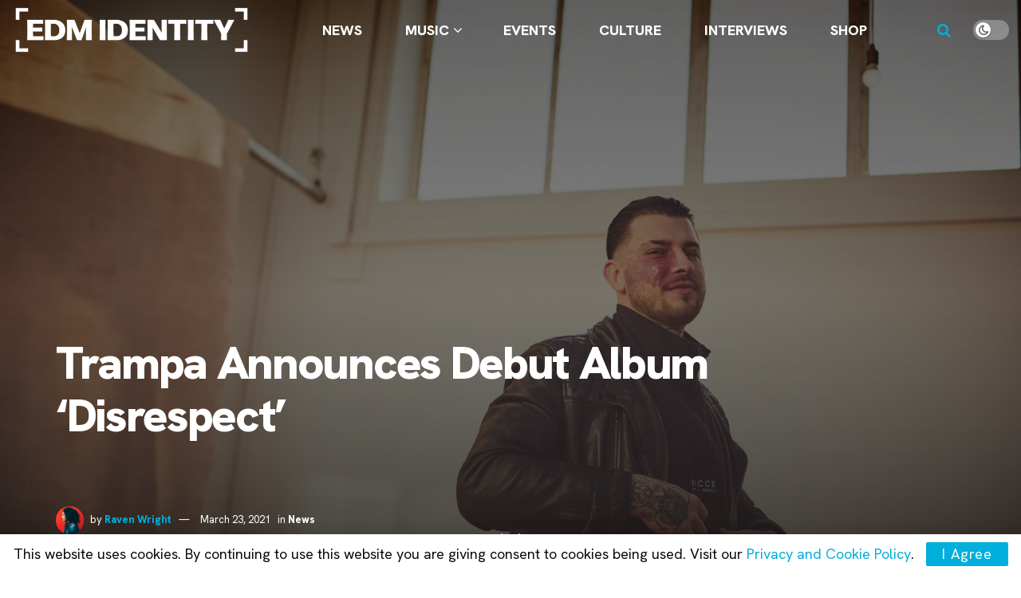

--- FILE ---
content_type: text/html; charset=utf-8
request_url: https://www.google.com/recaptcha/api2/aframe
body_size: 268
content:
<!DOCTYPE HTML><html><head><meta http-equiv="content-type" content="text/html; charset=UTF-8"></head><body><script nonce="20nbV2C7yxhjK1qfnXuTKg">/** Anti-fraud and anti-abuse applications only. See google.com/recaptcha */ try{var clients={'sodar':'https://pagead2.googlesyndication.com/pagead/sodar?'};window.addEventListener("message",function(a){try{if(a.source===window.parent){var b=JSON.parse(a.data);var c=clients[b['id']];if(c){var d=document.createElement('img');d.src=c+b['params']+'&rc='+(localStorage.getItem("rc::a")?sessionStorage.getItem("rc::b"):"");window.document.body.appendChild(d);sessionStorage.setItem("rc::e",parseInt(sessionStorage.getItem("rc::e")||0)+1);localStorage.setItem("rc::h",'1769139716594');}}}catch(b){}});window.parent.postMessage("_grecaptcha_ready", "*");}catch(b){}</script></body></html>